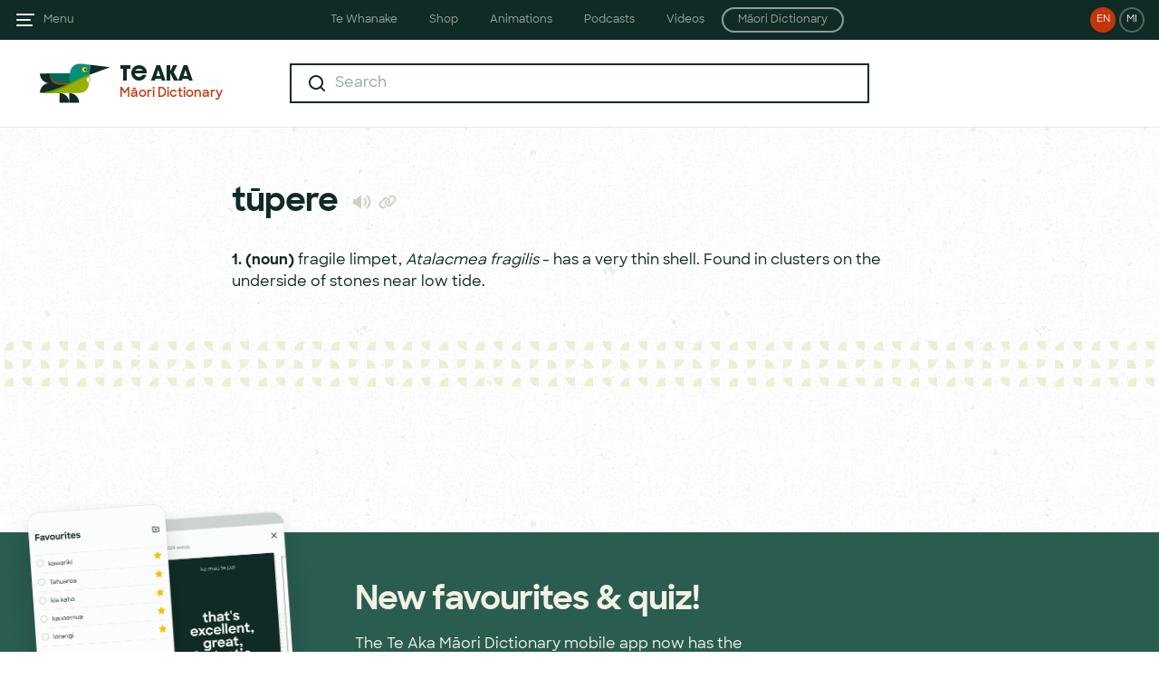

--- FILE ---
content_type: text/html; charset=UTF-8
request_url: https://maoridictionary.co.nz/word/43278
body_size: 12580
content:
<!DOCTYPE html>
<html lang="en">
<head>
<meta http-equiv="Content-Type" content="text/html; charset=UTF-8" />
<title>tūpere - Te Aka Māori Dictionary</title>
<meta name="apple-itunes-app" content="app-id=377136638">
<meta name="google-play-app" content="app-id=com.auttereomaori">
<meta name="description" content="Search results for 'tūpere'. Search the Māori dictionary with the online version of Te Aka Māori-English, English-Māori Dictionary and Index " />
<meta name="keywords" content="tūpere,maori dictionary,maori,maori language,maori english,english maori,maori translation,dictionary " />
<meta name="author" content="www.dynamo6.com" />

<meta name="viewport" content="width=device-width,initial-scale=1.0,maximum-scale=1.0,user-scalable=no" />

<link rel="apple-touch-icon" sizes="180x180" href="/apple-touch-icon.png">
<link rel="icon" type="image/png" sizes="32x32" href="/favicon-32x32.png">
<link rel="icon" type="image/png" sizes="16x16" href="/favicon-16x16.png">
<link rel="manifest" href="/site.webmanifest">
<meta name="apple-mobile-web-app-title" content="Te Aka">
<meta name="application-name" content="Te Aka">
<meta name="msapplication-TileColor" content="#ffffff">
<meta name="theme-color" content="#ffffff">

<meta property="og:type" content="website" />
<meta property="og:title" content="tūpere - Te Aka Māori Dictionary" />
<meta property="og:description" content="Search results for 'tūpere'. Search the Māori dictionary with the online version of Te Aka Māori-English, English-Māori Dictionary and Index " />
<meta property="og:url" content="https://www.maoridictionary.co.nz/" />
<meta property="og:site_name" content="tūpere - Te Aka Māori Dictionary" />
<meta property="og:image" content="https://maoridictionary.co.nz/te-aka.jpg" />
<meta name="twitter:card" content="summary_large_image" />
<meta name="twitter:title" content="tūpere - Te Aka Māori Dictionary" />
<meta name="twitter:description" content="Search results for 'tūpere'. Search the Māori dictionary with the online version of Te Aka Māori-English, English-Māori Dictionary and Index " />
<meta name="twitter:image" content="https://maoridictionary.co.nz/te-aka.jpg" />

<link href="/css/app.css?id=4e567963c5ecb336d8a18f51327b71e8" rel="stylesheet">
<link href="/css/splide-core.min.css?id=320a61539bc83007265de3d76ba18da0" rel="stylesheet">
<script src="/js/app.js?id=1d9e5f789f56664ed60abdaae3867adb" defer></script>
</head>
<body class="text-primary bg-page antialiased preload" :class="overlay && 'overflow-hidden'" x-data="app()" x-init="updateAppliedFilterCount">

        <!-- Google tag (gtag.js) -->
    <script async src="https://www.googletagmanager.com/gtag/js?id=G-XVJG0XLCBC"></script>
    <script>
    window.dataLayer = window.dataLayer || [];
    function gtag(){dataLayer.push(arguments);}
    gtag('js', new Date());

    gtag('config', 'G-XVJG0XLCBC');
    </script>
    
    <div class="fixed w-full h-full bg-black opacity-25 z-40" :class="!overlay && 'hidden'" @click="hideOverlay()" x-cloak></div>
    <header class="site-header" :class="overlay && 'after:blur-sm'">
        <div class="flex justify-between relative">
            <div class="flex px-4 z-50">
                <a class="flex items-center" href="#" @click.prevent="navOpen = true; overlay = true">
                    <svg class="fill-current transition-colors text-primary lg:text-light hover:text-yellow" width="24" height="24" viewBox="0 0 24 24" fill="none" xmlns="http://www.w3.org/2000/svg">
                        <path fill-rule="evenodd" clip-rule="evenodd" d="M2 6C2 5.44772 2.44772 5 3 5H21C21.5523 5 22 5.44772 22 6C22 6.55228 21.5523 7 21 7H3C2.44772 7 2 6.55228 2 6ZM2 12C2 11.4477 2.44772 11 3 11H17C17.5523 11 18 11.4477 18 12C18 12.5523 17.5523 13 17 13H3C2.44772 13 2 12.5523 2 12ZM3 17C2.44772 17 2 17.4477 2 18C2 18.5523 2.44772 19 3 19H19C19.5523 19 20 18.5523 20 18C20 17.4477 19.5523 17 19 17H3Z"/>
                    </svg>
                    <span class="hidden lg:flex text-xs opacity-60 ml-2" href="#">Menu</span>
                </a>
            </div>
            <div class="px-4 z-50 hidden lg:flex transition-filter duration-300" :class="overlay && 'blur-sm'">
                <a class="language-toggle bg-secondary " href="/switch/en" title="View site in English">EN</a>
<a class="language-toggle ml-1  border-2 border-light border-opacity-30 " href="/switch/mi" title="View site in Māori">MI</a>
            </div>
            <div class="px-4 z-50 flex lg:hidden transition-filter duration-300" :class="overlay && 'blur-sm'">
    <a class="filter-button" href="#" @click.prevent="mobileFilters = true; overlay = true" x-cloak>
        <span class="relative inline-block bg-filter w-6 h-6 align-middle">
            <span class="absolute -top-1 -right-1 inline-block bg-secondary text-white border-1 border-white rounded-full text-center leading-3" style="width:14px; height:14px; font-size:8px" :class="appliedFilterCount == '0' && 'hidden'" x-text="appliedFilterCount">0</span> 
        </span> 
    </a>
</div>
            <a href="/" class="lg:hidden absolute inline-block w-full z-10 font-dazzle text-base sm:text-xl text-primary text-center top-1/2 -translate-y-1/2 active:opacity-20" :class="overlay && 'blur-sm'">Te Aka</a>
            <div class="hidden absolute lg:inline-block w-full z-10 text-center top-1/2 -translate-y-1/2" :class="overlay && 'blur-sm'" x-cloak>
    <nav class="sites-nav__nav">
        <div class="group w-auto inline-block">
            <span class="site-nav-bg-strip"></span>
            <div class="text-xs transform transition-visibility duration-300 delay-100 ease-in-out opacity-100 visible group-hover:opacity-0 group-hover:invisible">
                <a href="https://tewhanake.maori.nz" class="sites-nav__list-item">Te Whanake</a>
                <a href="https://shop.tewhanake.maori.nz" class="sites-nav__list-item">Shop</a>
                <a href="http://animations.tewhanake.maori.nz" class="sites-nav__list-item">Animations</a>
                <a href="http://podcasts.tewhanake.maori.nz" class="sites-nav__list-item">Podcasts</a>
                <a href="http://www.tokureo.maori.nz" class="sites-nav__list-item">Videos</a>
                <a href="https://maoridictionary.co.nz" class="sites-nav__list-item border-2 rounded-2xl py-1">Māori Dictionary</a>
            </div>
            <div class="sites-nav-site-links">
                <div class="max-w-5xl m-auto px-14">
                    <div class="flex items-baseline justify-center">
                        <div class="w-auto flex-1">
                            <a class="site-link" href="https://tewhanake.maori.nz/">
                                <span class="site-link-image">
                                    <picture>
                                        <img class="block" src="/i/sites/te-whanake.png" alt="Site nav te whanake" width="136" height="68">
                                    </picture>
                                </span>
                                <span class="block mb-1 text-sm font-bold">Te Whanake</span>
                                <span class="text-tiny opacity-60 block">The gateway to printed and online Māori language resources</span>
                            </a>
                        </div>
                        <div class="w-auto flex-1">
                            <a class="site-link" href="https://shop.tewhanake.maori.nz/">
                                <span class="site-link-image">
                                    <picture>
                                        <img class="block" src="/i/sites/shop.png" alt="Site nav shop" width="136" height="68">
                                    </picture>
                                </span>
                                <span class="block mb-1 text-sm font-bold">Shop</span>
                                <span class="text-tiny opacity-60 block">Shop for textbooks, study guides, manuals and dictionary</span>
                            </a>
                        </div>
                        <div class="w-auto flex-1">
                            <a class="site-link" href="http://animations.tewhanake.maori.nz/">
                                <span class="site-link-image">
                                    <picture>
                                        <img class="block" src="/i/sites/animations.png" alt="Site nav animations" width="136" height="68">
                                    </picture>
                                </span>
                                <span class="block mb-1 text-sm font-bold">Animations</span>
                                <span class="text-tiny opacity-60 block">Online animations and activities for learning Māori</span>
                            </a>
                        </div>
                        <div class="w-auto flex-1">
                            <a class="site-link" href="http://podcasts.tewhanake.maori.nz/">
                                <span class="site-link-image">
                                    <picture>
                                        <img class="block" src="/i/sites/podcasts.png" alt="Site nav podcasts" width="136" height="68">
                                    </picture>
                                </span>
                                <span class="block mb-1 text-sm font-bold">Podcasts</span>
                                <span class="text-tiny opacity-60 block">Audio activities and exercises for Māori language learners</span>
                            </a>
                        </div>
                        <div class="w-auto flex-1">
                            <a class="site-link" href="http://www.tokureo.maori.nz/">
                                <span class="site-link-image">
                                    <picture>
                                        <img class="block" src="/i/sites/videos.png" alt="Site nav videos" width="136" height="68">
                                    </picture>
                                </span>
                                <span class="block mb-1 text-sm font-bold">Videos</span>
                                <span class="text-tiny opacity-60 block">TV programmes to complement Te Whanake resources</span>
                            </a>
                        </div>
                        <div class="w-auto flex-1">
                            <a class="site-link" href="https://maoridictionary.co.nz/">
                                <span class="site-link-image">
                                    <picture>
                                        <img class="block" src="/i/sites/maori-dictionary.png" alt="Site nav dictionary" width="136" height="68">
                                    </picture>
                                </span>
                                <span class="block mb-1 text-sm font-bold">Māori Dictionary</span>
                                <span class="text-tiny opacity-60 block">The online Māori language dictionary</span>
                            </a>
                        </div>
                    </div>
                </div>
            </div>
        </div>
    </nav>
</div>        </div>
        <div class="transition-filter duration-300" :class="overlay && 'blur-sm'">
                <div class="lg:hidden px-4 pt-4">
        <form action="https://maoridictionary.co.nz/search" method="get" class="searchForm" id="searchFormHeader" x-data="{ keywords: '' }">
    <input type="hidden" name="idiom" value=""/>
    <input type="hidden" name="phrase" value=""/>
    <input type="hidden" name="proverb" value=""/>
    <input type="hidden" name="loan" value=""/>
    <input type="hidden" name="histLoanWords" value=""/>

    <fieldset>
        <div class="flex bg-textboxgray bg-opacity-50 rounded-sm py-1 px-2 sm:py-2 sm:pl-4 sm:pr-3" x-data="{ clearIcon: keywords ? true : false, submitIcon: false }" @click.outside="keywords != '' ? clearIcon = true : clearIcon = false; submitIcon = false">
            <span class="inline-block">
    <svg class="hidden sm:block " width="24" height="24" viewBox="0 0 24 24" fill="none" xmlns="http://www.w3.org/2000/svg">
        <path fill-rule="evenodd" clip-rule="evenodd" d="M11 3C15.4183 3 19 6.58172 19 11C19 12.8487 18.3729 14.551 17.3199 15.9056L20.8284 19.4142C21.219 19.8047 21.219 20.4379 20.8284 20.8284C20.4379 21.219 19.8047 21.219 19.4142 20.8284L15.9056 17.3199C14.551 18.3729 12.8487 19 11 19C6.58172 19 3 15.4183 3 11C3 6.58172 6.58172 3 11 3ZM15.5213 14.9445C15.3938 14.9931 15.2743 15.0688 15.1716 15.1716C15.0688 15.2743 14.9931 15.3938 14.9445 15.5213C13.8898 16.4422 12.5101 17 11 17C7.68629 17 5 14.3137 5 11C5 7.68629 7.68629 5 11 5C14.3137 5 17 7.68629 17 11C17 12.5101 16.4422 13.8898 15.5213 14.9445Z" fill="#102B26"/>
    </svg>
        <svg class="block sm:hidden" width="24" height="24" viewBox="0 0 24 24" fill="none" xmlns="http://www.w3.org/2000/svg">
        <path fill-rule="evenodd" clip-rule="evenodd" d="M11 5C14.3137 5 17 7.68629 17 11C17 12.424 16.5039 13.7321 15.6752 14.761L18.9749 18.0607C19.3654 18.4512 19.3654 19.0843 18.9749 19.4749C18.5843 19.8654 17.9512 19.8654 17.5607 19.4749L14.1768 16.091C13.2555 16.667 12.1666 17 11 17C7.68629 17 5 14.3137 5 11C5 7.68629 7.68629 5 11 5ZM11 7C8.79086 7 7 8.79086 7 11C7 13.2091 8.79086 15 11 15C13.2091 15 15 13.2091 15 11C15 8.79086 13.2091 7 11 7Z" fill="#102B26"/>
    </svg>
    </span>
<input @focus="keywords != '' ? submitIcon = true : submitIcon = false; clearIcon = false;" @keyup="submitIcon = true;" x-model="keywords" x-ref="keywords" type="text" class="flex-1 font-bold ml-2 focus:outline-none text-primary bg-opacity-0 bg-textboxgray text-sm sm:text-base" name="keywords" placeholder="Search" value="" autocomplete="off" autocapitalize="off">
<button class="active:opacity-20" x-cloak x-show="clearIcon" @click.prevent="keywords = ''; $refs.keywords.focus()" type="button">
    <svg width="24" height="24" viewBox="0 0 24 24" fill="none" xmlns="http://www.w3.org/2000/svg">
        <path fill-rule="evenodd" clip-rule="evenodd" d="M17.7983 7.61594C18.1888 7.22542 18.1888 6.59225 17.7983 6.20173C17.4077 5.81121 16.7746 5.81121 16.3841 6.20173L12.1414 10.4444L7.89878 6.20173C7.50825 5.81121 6.87509 5.81121 6.48456 6.20173C6.09404 6.59225 6.09404 7.22542 6.48456 7.61594L10.7272 11.8586L6.48456 16.1012C6.09404 16.4917 6.09404 17.1249 6.48456 17.5154C6.87509 17.906 7.50825 17.906 7.89878 17.5154L12.1414 13.2728L16.3841 17.5154C16.7746 17.906 17.4077 17.906 17.7983 17.5154C18.1888 17.1249 18.1888 16.4917 17.7983 16.1012L13.5556 11.8586L17.7983 7.61594Z" fill="#D0D0C9"/>
    </svg>
</button>
<button class="active:opacity-20 w-6" x-cloak x-show="submitIcon" type="submit">
    <svg class="m-auto w-5 h-5 sm:w-6 sm:h-6 " viewBox="0 0 24 24" fill="none" xmlns="http://www.w3.org/2000/svg">
        <circle cx="12" cy="12" r="12" fill="#C1360B"/>
        <path fill-rule="evenodd" clip-rule="evenodd" d="M13 8.93506C13 8.53571 13.4451 8.29752 13.7773 8.51903L18.376 11.5848C18.6728 11.7827 18.6728 12.2189 18.376 12.4168L13.7773 15.4826C13.4451 15.7041 13 15.4659 13 15.0665V13.0008H7C6.44772 13.0008 6 12.5531 6 12.0008C6 11.4485 6.44772 11.0008 7 11.0008H13V8.93506Z" fill="white"/>
    </svg>
</button>        </div>
    </fieldset>
</form>
    </div>
        </div>
    </header>
    <nav class="side-nav" :style="navOpen ? {transform: 'translateX(0)'} : {}" :class="navOpen && 'shadow-2xl'" x-cloak>
    <div class="px-4">
        <div class="flex justify-between">
            <a class="" href="#" @click.prevent="navOpen = false; overlay = false">
                <svg class="inline-block fill-current text-yellow" width="24" height="24" viewBox="0 0 24 24" fill="none" xmlns="http://www.w3.org/2000/svg">
                    <path fill-rule="evenodd" clip-rule="evenodd" d="M20.0711 5.34313C20.4616 4.95261 20.4616 4.31944 20.0711 3.92892C19.6805 3.53839 19.0474 3.53839 18.6569 3.92892L12 10.5858L5.34315 3.92892C4.95262 3.53839 4.31946 3.53839 3.92893 3.92892C3.53841 4.31944 3.53841 4.95261 3.92893 5.34313L10.5858 12L3.92893 18.6568C3.53841 19.0474 3.53841 19.6805 3.92893 20.0711C4.31946 20.4616 4.95262 20.4616 5.34315 20.0711L12 13.4142L18.6569 20.0711C19.0474 20.4616 19.6805 20.4616 20.0711 20.0711C20.4616 19.6805 20.4616 19.0474 20.0711 18.6568L13.4142 12L20.0711 5.34313Z"/>
                </svg>
            </a>
            <div class="flex">
                <a class="language-toggle bg-secondary " href="/switch/en" title="View site in English">EN</a>
<a class="language-toggle ml-1  border-2 border-light border-opacity-30 " href="/switch/mi" title="View site in Māori">MI</a>
            </div>
        </div>
        <ul class="mt-16 sm:mt-20">
            <li class="menu-item"><a href="/">Search</a></li>
            <li class="menu-item"><a href="/dictionary-info">About</a></li>
            <li class="menu-item"><a href="/dictionary-project">Sources</a></li>
            <li class="menu-item"><a href="/maori-dictionary">The Book</a></li>
            <li class="menu-item"><a href="/maori-resources">Resources</a></li>
            <li class="menu-item"><a href="/dictionary-help">Help</a></li>
            <li class="menu-item"><a href="/contact">Contact</a></li>
        </ul>
    </div>
</nav>
    <div class="fixed top-0 left-0 bg-white text-primary p-4 w-full z-50 -translate-y-full transition transform duration-300" :style="mobileFilters ? {transform: 'translateY(0)'} : {}">
        <div x-data="{
    filterSelection: {
        idiom: '',
        phrase: '',
        proverb: '',
        loan: '',
        histLoanWords: ''
    },
    applyFilters() {
        const filterSelection = this.filterSelection;
        Object.keys(filterSelection).map((key) => {
            if(key === 'histLoanWords') {
                if(filterSelection[key] == '0') {
                    filterSelection[key] = '';
                }
            } else {
                if(filterSelection[key] == '1') {
                    filterSelection[key] = '';
                }
            }
        });
        searchParams = filterSelection;
        this.closeFilters();
        setTimeout(() => {
            document.getElementById('searchForm').submit()
        }, 300);
    },
    closeFilters() {
        this.filters = false;
        this.mobileFilters = false;
        this.hideOverlay();
    }
}">
    <div class="flex justify-between items-center pb-4">
        <span class="form-label">Filters</span>
        <a href="#" class="block text-2xl" @click.prevent="closeFilters()"><span class="icon-x"></span></a>
    </div>
    <div class="filter-item">
        <p class="">Idioms</p>
        <div class="flex justify-center items-center" x-data="{ toggle: '1' }">
    <div class="relative rounded-full w-12 h-6 transition duration-200 ease-linear"
        :class="[toggle ? 'bg-secondary' : 'bg-disabled']">
        
        <label for="idiom" class="w-12 h-6 block"
            @click="!toggle ? toggle = true : toggle = false; !toggle ? filterSelection.idiom = '0' : filterSelection.idiom = '1';">
            <span class="absolute left-0 bg-white border-2 mb-2 w-6 h-6 rounded-full transition transform duration-100 ease-linear cursor-pointer"
            :class="[toggle ? 'translate-x-full border-secondary' : 'translate-x-0 border-disabled']"></span>
        </label>
        
        <input type="checkbox" id="idiom" name="toggle-idiom"
            class="appearance-none w-full h-full active:outline-none focus:outline-none">
    </div>
</div>    </div>
    <div class="filter-item">
        <p class="">Phrases</p>
        <div class="flex justify-center items-center" x-data="{ toggle: '1' }">
    <div class="relative rounded-full w-12 h-6 transition duration-200 ease-linear"
        :class="[toggle ? 'bg-secondary' : 'bg-disabled']">
        
        <label for="phrase" class="w-12 h-6 block"
            @click="!toggle ? toggle = true : toggle = false; !toggle ? filterSelection.phrase = '0' : filterSelection.phrase = '1';">
            <span class="absolute left-0 bg-white border-2 mb-2 w-6 h-6 rounded-full transition transform duration-100 ease-linear cursor-pointer"
            :class="[toggle ? 'translate-x-full border-secondary' : 'translate-x-0 border-disabled']"></span>
        </label>
        
        <input type="checkbox" id="phrase" name="toggle-phrase"
            class="appearance-none w-full h-full active:outline-none focus:outline-none">
    </div>
</div>    </div>
    <div class="filter-item">
        <p class="">Proverbs</p>
        <div class="flex justify-center items-center" x-data="{ toggle: '1' }">
    <div class="relative rounded-full w-12 h-6 transition duration-200 ease-linear"
        :class="[toggle ? 'bg-secondary' : 'bg-disabled']">
        
        <label for="proverb" class="w-12 h-6 block"
            @click="!toggle ? toggle = true : toggle = false; !toggle ? filterSelection.proverb = '0' : filterSelection.proverb = '1';">
            <span class="absolute left-0 bg-white border-2 mb-2 w-6 h-6 rounded-full transition transform duration-100 ease-linear cursor-pointer"
            :class="[toggle ? 'translate-x-full border-secondary' : 'translate-x-0 border-disabled']"></span>
        </label>
        
        <input type="checkbox" id="proverb" name="toggle-proverb"
            class="appearance-none w-full h-full active:outline-none focus:outline-none">
    </div>
</div>    </div>
    <div class="filter-item">
        <p class="">Loan words</p>
        <div class="flex justify-center items-center" x-data="{ toggle: '1' }">
    <div class="relative rounded-full w-12 h-6 transition duration-200 ease-linear"
        :class="[toggle ? 'bg-secondary' : 'bg-disabled']">
        
        <label for="loan" class="w-12 h-6 block"
            @click="!toggle ? toggle = true : toggle = false; !toggle ? filterSelection.loan = '0' : filterSelection.loan = '1';">
            <span class="absolute left-0 bg-white border-2 mb-2 w-6 h-6 rounded-full transition transform duration-100 ease-linear cursor-pointer"
            :class="[toggle ? 'translate-x-full border-secondary' : 'translate-x-0 border-disabled']"></span>
        </label>
        
        <input type="checkbox" id="loan" name="toggle-loan"
            class="appearance-none w-full h-full active:outline-none focus:outline-none">
    </div>
</div>    </div>
    <div class="filter-item border-b-1">
        <p class="">Historical loan words</p>
        <div class="flex justify-center items-center" x-data="{ toggle: '' }">
    <div class="relative rounded-full w-12 h-6 transition duration-200 ease-linear"
        :class="[toggle ? 'bg-secondary' : 'bg-disabled']">
        
        <label for="histLoanWords" class="w-12 h-6 block"
            @click="!toggle ? toggle = true : toggle = false; !toggle ? filterSelection.histLoanWords = '0' : filterSelection.histLoanWords = '1';">
            <span class="absolute left-0 bg-white border-2 mb-2 w-6 h-6 rounded-full transition transform duration-100 ease-linear cursor-pointer"
            :class="[toggle ? 'translate-x-full border-secondary' : 'translate-x-0 border-disabled']"></span>
        </label>
        
        <input type="checkbox" id="histLoanWords" name="toggle-histLoanWords"
            class="appearance-none w-full h-full active:outline-none focus:outline-none">
    </div>
</div>    </div>
    <div class="pt-6">
        <button class="uppercase bg-primary text-white form-label w-full p-3" @click.prevent="$el.classList.add('opacity-20'); applyFilters();">Apply filters</button>
    </div>
</div>    </div>

    <div id="content" class="transition-filter duration-300" :class="overlay && 'blur-sm'">

            <div class="inner-header" x-data="{ filters: false }">
    <div class="flex py-6">
        <div class="flex flex-none pl-10 xl:w-64">
            <a id="logo-container" class="flex" href="/">
                <div id="tui-small" class="bg-tui bg-tui-small bg-no-repeat bg-center mr-2 hidden xl:block"></div>
                <div>
                    <span class="font-dazzle text-xl leading-6 block">Te Aka</span>
                    <span class="text-sm font-semibold leading-6 block text-secondary">Māori Dictionary</span>
                </div>
            </a>
        </div>
        <div class="flex-grow items-center justify-center m-auto max-w-4xl px-4 sm:px-24 lg:px-16">
            <form action="https://maoridictionary.co.nz/search" method="get" class="searchForm" id="searchForm" x-data="{ keywords: '' }" x-ref="searchForm">
    <input type="hidden" name="idiom" value="" x-model="searchParams.idiom"/>
    <input type="hidden" name="phrase" value="" x-model="searchParams.phrase"/>
    <input type="hidden" name="proverb" value="" x-model="searchParams.proverb"/>
    <input type="hidden" name="loan" value="" x-model="searchParams.loan"/>
    <input type="hidden" name="histLoanWords" value="" x-model="searchParams.histLoanWords"/>

    <fieldset>
        <div  class="flex bg-white border-2 border-primary py-2 pl-4 pr-3 focus-within:shadow-textfield" x-data="{ clearIcon: keywords ? true : false, submitIcon: false }" @click.outside="keywords != '' ? clearIcon = true : clearIcon = false; submitIcon = false">
            <span class="inline-block">
    <svg class="" width="24" height="24" viewBox="0 0 24 24" fill="none" xmlns="http://www.w3.org/2000/svg">
        <path fill-rule="evenodd" clip-rule="evenodd" d="M11 3C15.4183 3 19 6.58172 19 11C19 12.8487 18.3729 14.551 17.3199 15.9056L20.8284 19.4142C21.219 19.8047 21.219 20.4379 20.8284 20.8284C20.4379 21.219 19.8047 21.219 19.4142 20.8284L15.9056 17.3199C14.551 18.3729 12.8487 19 11 19C6.58172 19 3 15.4183 3 11C3 6.58172 6.58172 3 11 3ZM15.5213 14.9445C15.3938 14.9931 15.2743 15.0688 15.1716 15.1716C15.0688 15.2743 14.9931 15.3938 14.9445 15.5213C13.8898 16.4422 12.5101 17 11 17C7.68629 17 5 14.3137 5 11C5 7.68629 7.68629 5 11 5C14.3137 5 17 7.68629 17 11C17 12.5101 16.4422 13.8898 15.5213 14.9445Z" fill="#102B26"/>
    </svg>
    </span>
<input @focus="keywords != '' ? submitIcon = true : submitIcon = false; clearIcon = false;" @keyup="submitIcon = true;" x-model="keywords" x-ref="keywords" type="text" class="flex-1 font-bold ml-2 focus:outline-none text-primary bg-opacity-0 bg-white" name="keywords" placeholder="Search" value="" autocomplete="off" autocapitalize="off">
<button class="active:opacity-20" x-cloak x-show="clearIcon" @click.prevent="keywords = ''; $refs.keywords.focus()" type="button">
    <svg width="24" height="24" viewBox="0 0 24 24" fill="none" xmlns="http://www.w3.org/2000/svg">
        <path fill-rule="evenodd" clip-rule="evenodd" d="M17.7983 7.61594C18.1888 7.22542 18.1888 6.59225 17.7983 6.20173C17.4077 5.81121 16.7746 5.81121 16.3841 6.20173L12.1414 10.4444L7.89878 6.20173C7.50825 5.81121 6.87509 5.81121 6.48456 6.20173C6.09404 6.59225 6.09404 7.22542 6.48456 7.61594L10.7272 11.8586L6.48456 16.1012C6.09404 16.4917 6.09404 17.1249 6.48456 17.5154C6.87509 17.906 7.50825 17.906 7.89878 17.5154L12.1414 13.2728L16.3841 17.5154C16.7746 17.906 17.4077 17.906 17.7983 17.5154C18.1888 17.1249 18.1888 16.4917 17.7983 16.1012L13.5556 11.8586L17.7983 7.61594Z" fill="#D0D0C9"/>
    </svg>
</button>
<button class="active:opacity-20 w-6" x-cloak x-show="submitIcon" type="submit">
    <svg class="" viewBox="0 0 24 24" fill="none" xmlns="http://www.w3.org/2000/svg">
        <circle cx="12" cy="12" r="12" fill="#C1360B"/>
        <path fill-rule="evenodd" clip-rule="evenodd" d="M13 8.93506C13 8.53571 13.4451 8.29752 13.7773 8.51903L18.376 11.5848C18.6728 11.7827 18.6728 12.2189 18.376 12.4168L13.7773 15.4826C13.4451 15.7041 13 15.4659 13 15.0665V13.0008H7C6.44772 13.0008 6 12.5531 6 12.0008C6 11.4485 6.44772 11.0008 7 11.0008H13V8.93506Z" fill="white"/>
    </svg>
</button>        </div>
    </fieldset>
</form>
        </div>
        <div class="flex flex-none pr-10 xl:w-64 items-center justify-end">
                    </div>
    </div>
    <div class="absolute top-20 right-1 z-10 bg-white border-2 border-primary p-6 shadow-textfield w-90" x-cloak x-show="filters" x-transition:opacity x-transition:enter.duration.300ms>
        <div x-data="{
    filterSelection: {
        idiom: '',
        phrase: '',
        proverb: '',
        loan: '',
        histLoanWords: ''
    },
    applyFilters() {
        const filterSelection = this.filterSelection;
        Object.keys(filterSelection).map((key) => {
            if(key === 'histLoanWords') {
                if(filterSelection[key] == '0') {
                    filterSelection[key] = '';
                }
            } else {
                if(filterSelection[key] == '1') {
                    filterSelection[key] = '';
                }
            }
        });
        searchParams = filterSelection;
        this.closeFilters();
        setTimeout(() => {
            document.getElementById('searchForm').submit()
        }, 300);
    },
    closeFilters() {
        this.filters = false;
        this.mobileFilters = false;
        this.hideOverlay();
    }
}">
    <div class="flex justify-between items-center pb-4">
        <span class="form-label">Filters</span>
        <a href="#" class="block text-2xl" @click.prevent="closeFilters()"><span class="icon-x"></span></a>
    </div>
    <div class="filter-item">
        <p class="">Idioms</p>
        <div class="flex justify-center items-center" x-data="{ toggle: '1' }">
    <div class="relative rounded-full w-12 h-6 transition duration-200 ease-linear"
        :class="[toggle ? 'bg-secondary' : 'bg-disabled']">
        
        <label for="idiom" class="w-12 h-6 block"
            @click="!toggle ? toggle = true : toggle = false; !toggle ? filterSelection.idiom = '0' : filterSelection.idiom = '1';">
            <span class="absolute left-0 bg-white border-2 mb-2 w-6 h-6 rounded-full transition transform duration-100 ease-linear cursor-pointer"
            :class="[toggle ? 'translate-x-full border-secondary' : 'translate-x-0 border-disabled']"></span>
        </label>
        
        <input type="checkbox" id="idiom" name="toggle-idiom"
            class="appearance-none w-full h-full active:outline-none focus:outline-none">
    </div>
</div>    </div>
    <div class="filter-item">
        <p class="">Phrases</p>
        <div class="flex justify-center items-center" x-data="{ toggle: '1' }">
    <div class="relative rounded-full w-12 h-6 transition duration-200 ease-linear"
        :class="[toggle ? 'bg-secondary' : 'bg-disabled']">
        
        <label for="phrase" class="w-12 h-6 block"
            @click="!toggle ? toggle = true : toggle = false; !toggle ? filterSelection.phrase = '0' : filterSelection.phrase = '1';">
            <span class="absolute left-0 bg-white border-2 mb-2 w-6 h-6 rounded-full transition transform duration-100 ease-linear cursor-pointer"
            :class="[toggle ? 'translate-x-full border-secondary' : 'translate-x-0 border-disabled']"></span>
        </label>
        
        <input type="checkbox" id="phrase" name="toggle-phrase"
            class="appearance-none w-full h-full active:outline-none focus:outline-none">
    </div>
</div>    </div>
    <div class="filter-item">
        <p class="">Proverbs</p>
        <div class="flex justify-center items-center" x-data="{ toggle: '1' }">
    <div class="relative rounded-full w-12 h-6 transition duration-200 ease-linear"
        :class="[toggle ? 'bg-secondary' : 'bg-disabled']">
        
        <label for="proverb" class="w-12 h-6 block"
            @click="!toggle ? toggle = true : toggle = false; !toggle ? filterSelection.proverb = '0' : filterSelection.proverb = '1';">
            <span class="absolute left-0 bg-white border-2 mb-2 w-6 h-6 rounded-full transition transform duration-100 ease-linear cursor-pointer"
            :class="[toggle ? 'translate-x-full border-secondary' : 'translate-x-0 border-disabled']"></span>
        </label>
        
        <input type="checkbox" id="proverb" name="toggle-proverb"
            class="appearance-none w-full h-full active:outline-none focus:outline-none">
    </div>
</div>    </div>
    <div class="filter-item">
        <p class="">Loan words</p>
        <div class="flex justify-center items-center" x-data="{ toggle: '1' }">
    <div class="relative rounded-full w-12 h-6 transition duration-200 ease-linear"
        :class="[toggle ? 'bg-secondary' : 'bg-disabled']">
        
        <label for="loan" class="w-12 h-6 block"
            @click="!toggle ? toggle = true : toggle = false; !toggle ? filterSelection.loan = '0' : filterSelection.loan = '1';">
            <span class="absolute left-0 bg-white border-2 mb-2 w-6 h-6 rounded-full transition transform duration-100 ease-linear cursor-pointer"
            :class="[toggle ? 'translate-x-full border-secondary' : 'translate-x-0 border-disabled']"></span>
        </label>
        
        <input type="checkbox" id="loan" name="toggle-loan"
            class="appearance-none w-full h-full active:outline-none focus:outline-none">
    </div>
</div>    </div>
    <div class="filter-item border-b-1">
        <p class="">Historical loan words</p>
        <div class="flex justify-center items-center" x-data="{ toggle: '' }">
    <div class="relative rounded-full w-12 h-6 transition duration-200 ease-linear"
        :class="[toggle ? 'bg-secondary' : 'bg-disabled']">
        
        <label for="histLoanWords" class="w-12 h-6 block"
            @click="!toggle ? toggle = true : toggle = false; !toggle ? filterSelection.histLoanWords = '0' : filterSelection.histLoanWords = '1';">
            <span class="absolute left-0 bg-white border-2 mb-2 w-6 h-6 rounded-full transition transform duration-100 ease-linear cursor-pointer"
            :class="[toggle ? 'translate-x-full border-secondary' : 'translate-x-0 border-disabled']"></span>
        </label>
        
        <input type="checkbox" id="histLoanWords" name="toggle-histLoanWords"
            class="appearance-none w-full h-full active:outline-none focus:outline-none">
    </div>
</div>    </div>
    <div class="pt-6">
        <button class="uppercase bg-primary text-white form-label w-full p-3" @click.prevent="$el.classList.add('opacity-20'); applyFilters();">Apply filters</button>
    </div>
</div>    </div>
</div>
        
<div class="relative">
    <div class="load-bg"></div>
    
    <div class="result">

        
        <section class="word-def max-w-4xl m-auto pt-8 sm:pt-16 pb-8 sm:pb-12 px-4 sm:px-24 lg:px-40 xl:px-16" x-data="definition()">
                <div class="center  first  clearfix">
            <div class="columns">
                <div class="large-two">
                    <div class="content-def">
                                                    <h2 class="title  ">tūpere
                                                                                                    <a href="#" title="Play audio pronunciation" class="icon-audio word-audio-play text-lightgray text-2xl ml-2 align-middle transition-colors duration-200 ease-in-out hover:text-secondary" x-data="{ audioRef: 'word-audio-43278' }" @click.prevent="playPronounciation" :style="playing && { color: '#C1360B' }"></a>
                                    <audio x-ref="word-audio-43278" src="https://storage.googleapis.com/maori-dictionary-prod2-web-assets/public/43278.mp3" class="hidden" preload="none" @ended="playing = false"></audio>
                                                                <a href="https://maoridictionary.co.nz/word/43278" title="Link to this word" class="text-lightgray inline-block align-middle w-5 h-5 mt-1 fill-current text-2xl transition-colors duration-200 ease-in-out hover:text-secondary"><svg xmlns="http://www.w3.org/2000/svg" viewBox="0 0 640 512"><!--! Font Awesome Pro 6.2.0 by @fontawesome - https://fontawesome.com License - https://fontawesome.com/license (Commercial License) Copyright 2022 Fonticons, Inc. --><path d="M579.8 267.7c56.5-56.5 56.5-148 0-204.5c-50-50-128.8-56.5-186.3-15.4l-1.6 1.1c-14.4 10.3-17.7 30.3-7.4 44.6s30.3 17.7 44.6 7.4l1.6-1.1c32.1-22.9 76-19.3 103.8 8.6c31.5 31.5 31.5 82.5 0 114L422.3 334.8c-31.5 31.5-82.5 31.5-114 0c-27.9-27.9-31.5-71.8-8.6-103.8l1.1-1.6c10.3-14.4 6.9-34.4-7.4-44.6s-34.4-6.9-44.6 7.4l-1.1 1.6C206.5 251.2 213 330 263 380c56.5 56.5 148 56.5 204.5 0L579.8 267.7zM60.2 244.3c-56.5 56.5-56.5 148 0 204.5c50 50 128.8 56.5 186.3 15.4l1.6-1.1c14.4-10.3 17.7-30.3 7.4-44.6s-30.3-17.7-44.6-7.4l-1.6 1.1c-32.1 22.9-76 19.3-103.8-8.6C74 372 74 321 105.5 289.5L217.7 177.2c31.5-31.5 82.5-31.5 114 0c27.9 27.9 31.5 71.8 8.6 103.9l-1.1 1.6c-10.3 14.4-6.9 34.4 7.4 44.6s34.4 6.9 44.6-7.4l1.1-1.6C433.5 260.8 427 182 377 132c-56.5-56.5-148-56.5-204.5 0L60.2 244.3z"/></svg></a>
                            </h2>
                                                <div id="d47579" class="flex mt-5 sm:mt-8">
                            <div class="flex-1 detail">
                                <p class="mb-0"><strong>1.</strong>
                                                                                                 <strong>(noun)</strong>                                                                 
                                fragile limpet, <em>Atalacmea fragilis</em> - has a very thin shell. Found in clusters on the underside of stones near low tide.
                                
                                <div class="">

                                    
                                    
                                                                                                                                                </div>

                                
                            </div><!-- end .detail -->
                            <div class="flex-none ml-4">
                                                            </div>
                        </div>
                    </div>
                </div>
            </div>
        </div>
                    </section>
    <div class="pattern-divider h-7 sm:h-14"></div>


        

    </div>
</div>


    </div>

        <section class="hidden md:block max-w-screen-xl px-4 md:px-12 xl:px-0 m-auto my-16 md:mt-40 md:mb-0 transition-filter duration-300" :class="overlay && 'blur-sm'">
    <div class="flex items-center bg-darkgreen py-12 pr-14">
        <div class="flex-none relative w-90 h-48">
            <div class="absolute -top-24">
                <img src="/i/quiz.png">
            </div>
        </div>
        <div class="flex items-center flex-wrap xl:flex-nowrap">
            <div class="xl:pr-40 xl:pl-8 text-left text-light">
                <h2 class="text-2xl xl:text-4xl">New favourites & quiz!</h2>
                <p>The Te Aka Māori Dictionary mobile app now has the ability to sort your favourite words into folders. Plus, these folders can be turned into a quiz for a fun way to learn words and definitions. Download or update the app today!</p>            </div>
            <div class="lg:flex-none">
                <a class="logo-button mr-3 light" href="https://itunes.apple.com/nz/app/id377136638?mt=8" target="_blank" rel="noopener"><span class="icon-apple text-2xl align-middle mr-2"></span><span class="align-middle">iOS</span></a>  
                <a class="logo-button ml-3 light" href="https://play.google.com/store/apps/details?id=com.auttereomaori&hl=en" target="_blank" rel="noopener"><span class="icon-android text-2xl align-middle mr-2"></span><span class="align-middle">Android</span></a>
            </div>
        </div>
    </div>
</section>
<section class="max-w-screen-xl px-4 md:px-12 xl:px-0 m-auto my-16 md:mb-28 md:mt-12 transition-filter duration-300" :class="overlay && 'blur-sm'">
    <div class="grid gap-2 grid-cols-1 md:grid-cols-2 lg:grid-cols-3">
        <div class="md:hidden grid gap-2 grid-cols-1 md:grid-cols-1 lg:grid-cols-1">
            <div class="bg-quiz-screenshots bg-bottom bg-no-repeat bg-promo-box lg:bg-contain bg-darkgreen pt-11 pb-96 lg:pb-90 px-7 lg:px-10">
                <div class="text-center text-light">
                    <h2 class="text-2xl xl:text-4xl">New favourites & quiz!</h2>
                    <p>The Te Aka Māori Dictionary mobile app now has the ability to sort your favourite words into folders. Plus, these folders can be turned into a quiz for a fun way to learn words and definitions. Download or update the app today!</p>                    <a class="logo-button mr-3 light" href="https://itunes.apple.com/nz/app/id377136638?mt=8" target="_blank" rel="noopener"><span class="icon-apple text-2xl align-middle mr-2"></span><span class="align-middle">iOS</span></a>  
                    <a class="logo-button ml-3 light" href="https://play.google.com/store/apps/details?id=com.auttereomaori&hl=en" target="_blank" rel="noopener"><span class="icon-android text-2xl align-middle mr-2"></span><span class="align-middle">Android</span></a>
                </div>
            </div>
        </div>
        <div class="bg-teaka-app bg-bottom bg-no-repeat bg-promo-box lg:bg-contain bg-lime bg-opacity-10 pt-11 pb-80 lg:pb-90 px-7 lg:px-10">
            <div class="text-center">
                <h2 class="text-2xl xl:text-4xl">The App</h2>
                <p>Te Aka Māori Dictionary is also available as an iOS and Android app. Download below.</p>
    <a class="logo-button mr-3" href="https://itunes.apple.com/nz/app/id377136638?mt=8" target="_blank" rel="noopener"><span class="icon-apple text-2xl align-middle mr-2"></span><span class="align-middle">iOS</span></a>  <a class="logo-button ml-3" href="https://play.google.com/store/apps/details?id=com.auttereomaori&hl=en" target="_blank" rel="noopener"><span class="icon-android text-2xl align-middle mr-2"></span><span class="align-middle">Android</span></a>            </div>
        </div>
        <div class="bg-teaka-book bg-bottom bg-no-repeat bg-promo-box lg:bg-contain bg-seagreen bg-opacity-10 pt-11 pb-60 px-7 lg:px-10">
            <div class="text-center">
                <h2 class="text-2xl xl:text-4xl">The Book</h2>
                <p><em>Te Aka Māori-English, English-Māori Dictionary and Index</em> by John C Moorfield comprises a selection of modern and everyday language that will be extremely useful for learners of the Māori language.</p>
    <a class="arrow-button" href="/maori-dictionary"><span class="align-middle">More info</span><span class="icon-arrow text-2xl align-middle ml-2"></span></a>            </div>
        </div>
        <div class="bg-hpk bg-bottom bg-no-repeat bg-promo-box lg:bg-contain bg-secondary bg-opacity-10 pt-11 pb-60 px-7 lg:px-10 md:col-span-2 lg:col-auto">
            <div class="text-center md:px-30 lg:p-0">
                <h2 class="text-2xl xl:text-4xl mb-0">He Pātaka Kupu</h2><p class="subtitle text-base xl:text-xl text-slate pb-4 mb-0">Te kai a te rangatira</p>                <p>He Pātaka Kupu is a monolingual Māori language dictionary, and was designed using its own culturally authentic terms.</p><p><a class="arrow-button" href="https://hepatakakupu.nz" target="_blank" rel="noopener"><span class="align-middle">Visit website</span><span class="icon-arrow text-2xl align-middle ml-2"></span></a></p>            </div>
        </div>
    </div>
</section>    <!-- Media overlay -->
    <div class="fixed top-0 left-0 z-50 w-full h-full" x-show="mediaOverlay" x-cloak x-transition:opacity x-transition:enter.duration.300ms>
        <div class="flex w-full md:w-2/3 m-auto md:h-screen h-full items-center justify-center">
            <div class="flex flex-col w-full md:w-auto justify-between h-full md:h-auto shadow-mediamodal bg-black relative" @click.outside="hideOverlay()">
                <div class="flex flex-col items-end absolute w-full h-30 z-10" :class="mediaType == 'image' && 'media-gradient'">
                    <a href="#" class="text-2xl text-light m-3" @click.prevent="hideOverlay()"><span class="icon-x"></span></a>
                </div>
                <img src="" class="md:max-h-[60vh]" x-show="mediaType == 'image'" :src="mediaImageURL">
                <audio x-ref="mediaAudio" src="" class="hidden" :src="mediaAudioURL" @durationchange="updateDuration()" @timeupdate="updateAudioProgress()" @ended="mediaPlaying = false"></audio>
                <div class="media-audio" x-show="mediaType == 'audio'">
                    <div class="absolute flex justify-center items-center -bottom-14 md:bottom-0 left-0 p-4 w-full">
                        <button class="flex-none bg-no-repeat" @click.prevent="toggleAudio()" :class="mediaPlaying ? 'bg-pause' : 'bg-play'"></button>
                        <div class="flex-grow bg-light bg-opacity-20 mx-4 rounded-full">
                            <span class="block w-0 bg-secondary h-1 rounded-full" :style="`width: ${mediaAudioProgress}%`"></span>
                        </div>
                        <span class="flex-none text-xs w-9" x-text="mediaAudioDuration">00:00</span>
                    </div>
                </div>
                <div class=" bg-black p-4">
                    <div class="font-bold text-sm text-light leading-7" x-text="mediaWord"></div>
                    <div class="text-xs leading-4 text-light opacity-70" x-text="mediaCredits"></div>
                </div>
            </div>
        </div>
    </div>

    <footer class="transition-filter duration-300" :class="overlay && 'blur-sm'">
                <div class="pattern-divider h-12 sm:h-24"></div>
                <div class="py-10 sm:py-20">

            <div class="flex max-w-screen-lg px-12 xl:px-0 m-auto text-slate">
                <div class="flex flex-col md:flex-row w-2/3 md:w-10/12">
                    <div class="md:w-1/3">
                        <h3 class="font-dazzle text-primary mt-0 mb-4 md:leading-7">Te Aka</h3>
                        <p class="text-xs">&copy; Copyright 2003-2026 <br>John C Moorfield, <br>Te Aka Māori Dictionary</p>
                    </div>
                    <div class="flex md:w-2/3">
                        <div class="w-1/2 md:w-1/3">
                            <div class="mb-2 sm:mb-3"><a class="footer-link" href="/">Search</a></div>
                            <div class="mb-2 sm:mb-3"><a class="footer-link" href="/dictionary-info">About</a></div>
                            <div><a class="footer-link" href="/dictionary-project">Sources</a></div>
                        </div>
                        <div class="w-1/2 md:w-1/3">
                            <div class="mb-2 sm:mb-3"><a class="footer-link" href="/maori-dictionary">The Book</a></div>
                            <div class="mb-2 sm:mb-3"><a class="footer-link" href="/maori-resources">Resources</a></div>
                            <div><a class="footer-link" href="/dictionary-help">Help</a></div>
                        </div>
                    </div>
                </div>
                <div class="flex w-1/3 md:w-2/12 justify-end">
                    <a class="footer-icon" href="https://temurumara.org.nz" title="Te Murumara Foundation">
                        <svg class="footer__logo" width="40" xmlns="http://www.w3.org/2000/svg" viewBox="0 0 80 214">
                            <g fill="none" fill-rule="evenodd">
                            <path fill="#C1360B" d="M20,35 C20,25 20,20 20,20 C11.7157288,20 5,26.7157288 5,35 C5,35 10,35 20,35 Z" transform="rotate(-90 12.5 27.5)"></path>
                            <path fill="#102B26" d="M20,0 L20,40 L0,40 L0,20 C0,8.954305 8.954305,0 20,0 Z M20,40 L20,20 C8.954305,20 0,28.954305 0,40 L20,40 Z"></path>
                            <path fill="#5D9F00" d="M20,0 L34.361148,1.03584031e-15 C43.2763354,-6.01853049e-16 46.5091978,0.928256111 49.768457,2.67132704 C53.0277163,4.41439796 55.585602,6.97228371 57.328673,10.231543 C59.0717439,13.4908022 60,16.7236646 60,25.638852 L60,40 L60,40 L20,40 L20,0 Z"></path>
                            <path fill="#97B000" d="M20,0 L30.361148,1.03584031e-15 C39.2763354,-6.01853049e-16 42.5091978,0.928256111 45.768457,2.67132704 C49.0277163,4.41439796 51.585602,6.97228371 53.328673,10.231543 C55.0717439,13.4908022 56,16.7236646 56,25.638852 L56,40 L56,40 L20,40 L20,0 Z"></path>
                            <circle cx="35" cy="15" r="5" fill="#FCEA00"></circle>
                            <circle cx="35" cy="15" r="2.5" fill="#102B26"></circle>
                            <path fill="#5D9F00" d="M60,40 L60,80 L45.638852,80 C36.7236646,80 33.4908022,79.0717439 30.231543,77.328673 C26.9722837,75.585602 24.414398,73.0277163 22.671327,69.768457 C20.9605352,66.5695544 20.0346593,63.3960801 20.0009543,54.8506264 L20,40 L60,40 Z M80,60 L80,80 L60,80 L60,60 L80,60 Z"></path>
                            <path fill="#C1360B" d="M76,80 C64.954305,80 56,71.045695 56,60 L56,40 C63.3637967,40 64.69713,40 60,40 L80,80 L76,80 Z"></path>
                            <path fill="#97B000" d="M60,40 C71.045695,40 80,48.954305 80,60 L80,60 L80,60 L60,60 L60,40 Z"></path>
                            <path fill="#0B8F78" d="M80,80 C80,66.6666667 80,60 80,60 C68.954305,60 60,68.954305 60,80 C60,80 66.6666667,80 80,80 Z" transform="matrix(1 0 0 -1 0 140)"></path>
                            <path fill="#102B26" d="M40,80 L40,100 L40,100 L20,100 C20,88.954305 28.954305,80 40,80 L40,80 Z M60,80 L60,100 L60,100 L40,100 C40,88.954305 48.954305,80 60,80 L60,80 Z"></path>
                            <path fill="#102B26" d="M3.0425 13L3.0425 3.807 0 3.807 0 1.0375 9 1.0375 9 3.807 5.957 3.807 5.957 13 3.0425 13zM15.07 13.2175C11.474 13.2175 8.864 10.332 8.864 7.0115 8.864 3.7055 11.474.82 15.07.82 18.84.82 21.7545 4.1695 21.189 7.867L11.735 7.867C11.9525 9.375 13.301 10.5495 15.0555 10.5495 16.259 10.5495 17.303 9.9115 17.825 8.969L20.9715 8.969C20.2175 11.4195 17.9265 13.2175 15.07 13.2175zM11.909 5.692L18.1585 5.692C17.7815 4.4305 16.549 3.5315 15.041 3.5315 13.533 3.5315 12.315 4.445 11.909 5.692zM21.9005 15.052L21.9005 22.5485C21.9005 23.549 22.2485 24.361 23.3795 24.361 24.5105 24.361 24.8585 23.549 24.8585 22.5485L24.8585 15.052 27.7875 15.052 27.7875 22.447C27.7875 25.3325 26.1055 27.1885 23.3795 27.1885 20.6535 27.1885 18.9715 25.318 18.9715 22.447L18.9715 15.052 21.9005 15.052zM42.9685 15.052L42.9685 22.5485C42.9685 23.549 43.3165 24.361 44.4475 24.361 45.5785 24.361 45.9265 23.549 45.9265 22.5485L45.9265 15.052 48.8555 15.052 48.8555 22.447C48.8555 25.3325 47.1735 27.1885 44.4475 27.1885 41.7215 27.1885 40.0395 25.318 40.0395 22.447L40.0395 15.052 42.9685 15.052zM32.9855 15.052C36.9295 15.052 38.394 17.3575 38.394 19.837 38.394 21.2435 37.9155 22.592 36.8715 23.491L38.684 27 35.3055 27 34.305 24.5785C34.0295 24.622 33.725 24.6365 33.406 24.6365L32.913 24.6365 32.913 27.0145 29.9985 27.0145 29.9985 15.052 32.9855 15.052zM81.98 15.052C85.924 15.052 87.3885 17.3575 87.3885 19.837 87.3885 21.2435 86.91 22.592 85.866 23.491L87.6785 27 84.3 27 83.2995 24.5785C83.024 24.622 82.7195 24.6365 82.4005 24.6365L81.9075 24.6365 81.9075 27.0145 78.993 27.0145 78.993 15.052 81.98 15.052zM6.8715 15.0665L9.9165 23.172 12.918 15.0665 16.7605 15.0665 16.7605 27 13.846 27 13.846 20.011 11.1925 27 8.597 27 5.9145 19.924 5.9145 27 3 27 3 15.0665 6.8715 15.0665zM54.938 15.0665L57.983 23.172 60.9845 15.0665 64.827 15.0665 64.827 27 61.9125 27 61.9125 20.011 59.259 27 56.6635 27 53.981 19.924 53.981 27 51.0665 27 51.0665 15.0665 54.938 15.0665zM73.447 15.0665L77.7245 27 74.7375 27 74.2445 25.521 69.6335 25.521 69.1405 27 66.081 27 70.431 15.0665 73.447 15.0665zM95.1385 15.0665L99.416 27 96.429 27 95.936 25.521 91.325 25.521 90.832 27 87.7725 27 92.1225 15.0665 95.1385 15.0665zM71.939 18.532L70.3875 23.2445 73.4905 23.2445 71.939 18.532zM93.6305 18.532L92.079 23.2445 95.182 23.2445 93.6305 18.532zM33.493 17.894L32.913 17.894 32.913 21.7945 33.493 21.7945C34.8415 21.7945 35.5375 20.9535 35.5375 19.837 35.5375 18.706 34.827 17.894 33.493 17.894zM82.4875 17.894L81.9075 17.894 81.9075 21.7945 82.4875 21.7945C83.836 21.7945 84.532 20.9535 84.532 19.837 84.532 18.706 83.8215 17.894 82.4875 17.894zM75 12L75 14 69 14 69 12 75 12zM17.101 28.82C20.697 28.82 23.2925 31.7055 23.2925 35.0115 23.2925 38.332 20.697 41.2175 17.101 41.2175 13.4905 41.2175 10.895 38.332 10.895 35.0115 10.895 31.7055 13.4905 28.82 17.101 28.82zM88.896 28.82C92.492 28.82 95.0875 31.7055 95.0875 35.0115 95.0875 38.332 92.492 41.2175 88.896 41.2175 85.2855 41.2175 82.69 38.332 82.69 35.0115 82.69 31.7055 85.2855 28.82 88.896 28.82zM27.9395 29.052L27.9395 36.5485C27.9395 37.549 28.2875 38.361 29.4185 38.361 30.5495 38.361 30.8975 37.549 30.8975 36.5485L30.8975 29.052 33.8265 29.052 33.8265 36.447C33.8265 39.3325 32.1445 41.1885 29.4185 41.1885 26.6925 41.1885 25.0105 39.318 25.0105 36.447L25.0105 29.052 27.9395 29.052zM64.8775 29.0665L69.155 41 66.168 41 65.675 39.521 61.064 39.521 60.571 41 57.5115 41 61.8615 29.0665 64.8775 29.0665zM80.827 29.081L80.827 41 77.898 41 77.898 29.081 80.827 29.081zM9.554 29.0375L9.554 31.807 5.9145 31.807 5.9145 33.9385 9.2205 33.9385 9.2205 36.418 5.9145 36.418 5.9145 41 3 41 3 29.0375 9.554 29.0375zM38.981 29.052L42.8235 35.809 42.8235 29.052 45.7525 29.052 45.7525 41 42.8525 41 38.9665 34.185 38.9665 41 36.0375 41 36.0375 29.052 38.981 29.052zM50.8925 29.0375C55.46 29.0375 57.403 31.7345 57.403 34.9825 57.403 38.2305 55.46 41 50.8925 41L48.094 41 48.094 29.0375 50.8925 29.0375zM77 29.0375L77 31.807 73.918 31.807 73.918 41 71.0035 41 71.0035 31.807 68 31.807 68 29.0375 77 29.0375zM99.894 29.052L103.7365 35.809 103.7365 29.052 106.6655 29.052 106.6655 41 103.7655 41 99.8795 34.185 99.8795 41 96.9505 41 96.9505 29.052 99.894 29.052zM17.101 31.749C15.2015 31.749 13.824 33.228 13.824 35.0115 13.824 36.795 15.2015 38.2885 17.101 38.2885 18.986 38.2885 20.3635 36.795 20.3635 35.0115 20.3635 33.228 18.986 31.749 17.101 31.749zM88.896 31.749C86.9965 31.749 85.619 33.228 85.619 35.0115 85.619 36.795 86.9965 38.2885 88.896 38.2885 90.781 38.2885 92.1585 36.795 92.1585 35.0115 92.1585 33.228 90.781 31.749 88.896 31.749zM51.255 31.9665L51.0085 31.9665 51.0085 38.0565 51.255 38.0565C53.5025 38.0565 54.474 36.6645 54.474 34.9825 54.474 33.315 53.5025 31.9665 51.255 31.9665zM63.3695 32.532L61.818 37.2445 64.921 37.2445 63.3695 32.532z" transform="rotate(90 -23 84)"></path>
                            </g>
                        </svg>
                    </a>
                    <a href="https://www.tematawai.maori.nz/" class="ml-4 md:w-1/2 max-w-[80px]" title="Te Mātāwai">
                        <img src="/i/te-matawai-logo.png" width="400" height="400" class="rounded-full">
                    </a>
                </div>
            </div>
        </div>
        <div class="bg-primary text-light py-7 px-4">
            <div class="flex flex-col items-center gap-4 max-w-[868px] m-auto lg:flex-row">
                <svg width="49" height="60" viewBox="0 0 49 60" fill="none" xmlns="http://www.w3.org/2000/svg" class="w-16 hidden lg:block">
                    <g clip-path="url(#clip0_2101_18279)">
                        <path d="M37.7778 22.4054V16.4665C37.7778 11.6665 37.3556 9.33315 36.0333 6.86093C34.85 4.64982 33.1333 2.93315 30.9222 1.74982C28.45 0.427597 26.1167 0.00537496 21.3167 0.00537496H13.3389C5.98333 -0.000180596 0 5.98315 0 13.3332V25.5554C0 26.772 0.505556 27.7776 2.22222 27.7776C3.93889 27.7776 4.44444 26.7665 4.44444 25.5554V24.4443C4.44444 22.9943 4.78333 21.5998 5.43889 20.3443C6.92778 22.022 8.90556 23.1776 11.1111 23.6498V32.4165C11.1111 37.2165 11.5333 39.5498 12.8556 42.022C13.8833 43.9387 15.3111 45.4887 17.1167 46.6332C13.5 49.022 11.1111 53.122 11.1111 57.7665V59.9887H37.7778V48.8776H48.8889V35.5443C48.8889 28.9387 44.1778 23.4554 37.7778 22.3943V22.4054Z" fill="#F1EECB"/>
                        <path d="M13.3333 21.6666V13.3333C10.3333 13.3333 7.61111 14.5277 5.61111 16.461C6.85 19.511 9.83889 21.6666 13.3333 21.6666Z" fill="#C1360B"/>
                        <path d="M2.22223 13.3333V24.4444C2.22223 18.3055 7.19445 13.3333 13.3333 13.3333V2.22217C7.19445 2.22217 2.22223 7.19439 2.22223 13.3333Z" fill="#102B26"/>
                        <path d="M34.0722 7.9055C33.1056 6.09439 31.6833 4.67217 29.8722 3.7055C28.0611 2.73883 26.2667 2.22217 21.3111 2.22217H19.0889C24.0445 2.22217 25.8389 2.73883 27.65 3.7055C29.4611 4.67217 30.8833 6.09439 31.85 7.9055C32.8167 9.71661 33.3333 11.5111 33.3333 16.4666V24.4444H35.5556V16.4666C35.5556 11.5111 35.0389 9.71661 34.0722 7.9055Z" fill="#5D9F00"/>
                        <path d="M13.3333 2.22217H19.0889C24.0445 2.22217 25.8389 2.73883 27.65 3.7055C29.4611 4.67217 30.8833 6.09439 31.85 7.9055C32.8167 9.71661 33.3333 11.5111 33.3333 16.4666V24.4444H13.3333V2.22217Z" fill="#97B000"/>
                        <path d="M21.6667 13.3334C23.2008 13.3334 24.4444 12.0897 24.4444 10.5556C24.4444 9.02149 23.2008 7.77783 21.6667 7.77783C20.1325 7.77783 18.8889 9.02149 18.8889 10.5556C18.8889 12.0897 20.1325 13.3334 21.6667 13.3334Z" fill="#FCEA00"/>
                        <path d="M21.6667 11.9445C22.4337 11.9445 23.0555 11.3227 23.0555 10.5556C23.0555 9.78857 22.4337 9.16675 21.6667 9.16675C20.8996 9.16675 20.2778 9.78857 20.2778 10.5556C20.2778 11.3227 20.8996 11.9445 21.6667 11.9445Z" fill="#102B26"/>
                        <path d="M35.5556 35.5554H46.6667V46.6666H27.5778C22.6222 46.6666 20.8278 46.1499 19.0167 45.1832C17.2056 44.2166 15.7833 42.7943 14.8167 40.9832C13.85 39.1721 13.3333 37.3777 13.3333 32.4221V24.4443H35.5556V35.5554Z" fill="#5D9F00"/>
                        <path d="M35.5556 35.5554V24.4443H33.3333V35.5554C33.3333 41.6943 38.3056 46.6666 44.4445 46.6666H46.6667C40.5278 46.6666 35.5556 41.6943 35.5556 35.5554Z" fill="#C1360B"/>
                        <path d="M35.5555 24.4443C41.6944 24.4443 46.6667 29.4166 46.6667 35.5554H35.5555V24.4443Z" fill="#97B000"/>
                        <path d="M46.6667 35.5557V46.6668C40.5278 46.6668 35.5555 41.6946 35.5555 35.5557H46.6667Z" fill="#0B8F78"/>
                        <path d="M24.4445 57.7779H13.3333C13.3333 51.639 18.3056 46.6667 24.4445 46.6667V57.7779ZM35.5556 57.7779H24.4445C24.4445 51.639 29.4167 46.6667 35.5556 46.6667V57.7779Z" fill="#102B26"/>
                    </g>
                    <defs>
                        <clipPath id="clip0_2101_18279">
                            <rect width="48.8889" height="60" fill="white"/>
                        </clipPath>
                    </defs>
                </svg>
                <div>
                    <h4 class="font-dazzle font-bold text-light text-sm mb-2 tracking-wider">Support Te Murumāra Foundation</h4>
                    <div class="flex gap-4">
                        <p class="text-xs font-medium m-0">Which continues the work of the late Professor John C. Moorfield who created Te Whanake, a suite of  resources for learning and teaching te reo Māori as a second language, including Te Aka Māori Dictionary.</p>
                        <svg width="49" height="60" viewBox="0 0 49 60" fill="none" xmlns="http://www.w3.org/2000/svg" class="w-16 lg:hidden flex-shrink-0 self-end">
                            <g clip-path="url(#clip0_2101_18279)">
                                <path d="M37.7778 22.4054V16.4665C37.7778 11.6665 37.3556 9.33315 36.0333 6.86093C34.85 4.64982 33.1333 2.93315 30.9222 1.74982C28.45 0.427597 26.1167 0.00537496 21.3167 0.00537496H13.3389C5.98333 -0.000180596 0 5.98315 0 13.3332V25.5554C0 26.772 0.505556 27.7776 2.22222 27.7776C3.93889 27.7776 4.44444 26.7665 4.44444 25.5554V24.4443C4.44444 22.9943 4.78333 21.5998 5.43889 20.3443C6.92778 22.022 8.90556 23.1776 11.1111 23.6498V32.4165C11.1111 37.2165 11.5333 39.5498 12.8556 42.022C13.8833 43.9387 15.3111 45.4887 17.1167 46.6332C13.5 49.022 11.1111 53.122 11.1111 57.7665V59.9887H37.7778V48.8776H48.8889V35.5443C48.8889 28.9387 44.1778 23.4554 37.7778 22.3943V22.4054Z" fill="#F1EECB"/>
                                <path d="M13.3333 21.6666V13.3333C10.3333 13.3333 7.61111 14.5277 5.61111 16.461C6.85 19.511 9.83889 21.6666 13.3333 21.6666Z" fill="#C1360B"/>
                                <path d="M2.22223 13.3333V24.4444C2.22223 18.3055 7.19445 13.3333 13.3333 13.3333V2.22217C7.19445 2.22217 2.22223 7.19439 2.22223 13.3333Z" fill="#102B26"/>
                                <path d="M34.0722 7.9055C33.1056 6.09439 31.6833 4.67217 29.8722 3.7055C28.0611 2.73883 26.2667 2.22217 21.3111 2.22217H19.0889C24.0445 2.22217 25.8389 2.73883 27.65 3.7055C29.4611 4.67217 30.8833 6.09439 31.85 7.9055C32.8167 9.71661 33.3333 11.5111 33.3333 16.4666V24.4444H35.5556V16.4666C35.5556 11.5111 35.0389 9.71661 34.0722 7.9055Z" fill="#5D9F00"/>
                                <path d="M13.3333 2.22217H19.0889C24.0445 2.22217 25.8389 2.73883 27.65 3.7055C29.4611 4.67217 30.8833 6.09439 31.85 7.9055C32.8167 9.71661 33.3333 11.5111 33.3333 16.4666V24.4444H13.3333V2.22217Z" fill="#97B000"/>
                                <path d="M21.6667 13.3334C23.2008 13.3334 24.4444 12.0897 24.4444 10.5556C24.4444 9.02149 23.2008 7.77783 21.6667 7.77783C20.1325 7.77783 18.8889 9.02149 18.8889 10.5556C18.8889 12.0897 20.1325 13.3334 21.6667 13.3334Z" fill="#FCEA00"/>
                                <path d="M21.6667 11.9445C22.4337 11.9445 23.0555 11.3227 23.0555 10.5556C23.0555 9.78857 22.4337 9.16675 21.6667 9.16675C20.8996 9.16675 20.2778 9.78857 20.2778 10.5556C20.2778 11.3227 20.8996 11.9445 21.6667 11.9445Z" fill="#102B26"/>
                                <path d="M35.5556 35.5554H46.6667V46.6666H27.5778C22.6222 46.6666 20.8278 46.1499 19.0167 45.1832C17.2056 44.2166 15.7833 42.7943 14.8167 40.9832C13.85 39.1721 13.3333 37.3777 13.3333 32.4221V24.4443H35.5556V35.5554Z" fill="#5D9F00"/>
                                <path d="M35.5556 35.5554V24.4443H33.3333V35.5554C33.3333 41.6943 38.3056 46.6666 44.4445 46.6666H46.6667C40.5278 46.6666 35.5556 41.6943 35.5556 35.5554Z" fill="#C1360B"/>
                                <path d="M35.5555 24.4443C41.6944 24.4443 46.6667 29.4166 46.6667 35.5554H35.5555V24.4443Z" fill="#97B000"/>
                                <path d="M46.6667 35.5557V46.6668C40.5278 46.6668 35.5555 41.6946 35.5555 35.5557H46.6667Z" fill="#0B8F78"/>
                                <path d="M24.4445 57.7779H13.3333C13.3333 51.639 18.3056 46.6667 24.4445 46.6667V57.7779ZM35.5556 57.7779H24.4445C24.4445 51.639 29.4167 46.6667 35.5556 46.6667V57.7779Z" fill="#102B26"/>
                            </g>
                            <defs>
                                <clipPath id="clip0_2101_18279">
                                    <rect width="48.8889" height="60" fill="white"/>
                                </clipPath>
                            </defs>
                        </svg>
                    </div>
                </div>
                <div class="w-full lg:w-auto">
                    <a href="https://donate.stripe.com/9B64gBciN0BQaybdLx5EY00" target="_blank" class="block whitespace-nowrap bg-white text-primary py-2 px-6 text-xs font-extrabold leading-6 tracking-widest uppercase text-center">Donate Now</a>
                </div>
            </div>
        </div>
    </footer>

</body>
</html>
